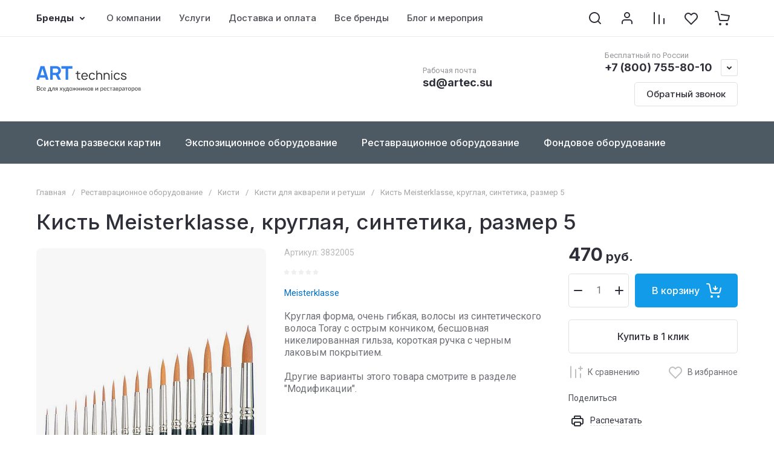

--- FILE ---
content_type: text/javascript
request_url: https://counter.megagroup.ru/26213cb19a31afc86b351ab10addc4a7.js?r=&s=1280*720*24&u=https%3A%2F%2Fartec.su%2Fmagazin%2Fproduct%2Fkisti-dlya-retushi-akvareli-master-klass-volos-iz-siloksanovogo-kauchuka-razmer-5%2F&t=%D0%9A%D0%B8%D1%81%D1%82%D1%8C%20Meisterklasse%2C%20%D0%BA%D1%80%D1%83%D0%B3%D0%BB%D0%B0%D1%8F%2C%20%D1%81%D0%B8%D0%BD%D1%82%D0%B5%D1%82%D0%B8%D0%BA%D0%B0%2C%20%D1%80%D0%B0%D0%B7%D0%BC%D0%B5%D1%80%205&fv=0,0&en=1&rld=0&fr=0&callback=_sntnl1769094089941&1769094089941
body_size: 96
content:
//:1
_sntnl1769094089941({date:"Thu, 22 Jan 2026 15:01:30 GMT", res:"1"})